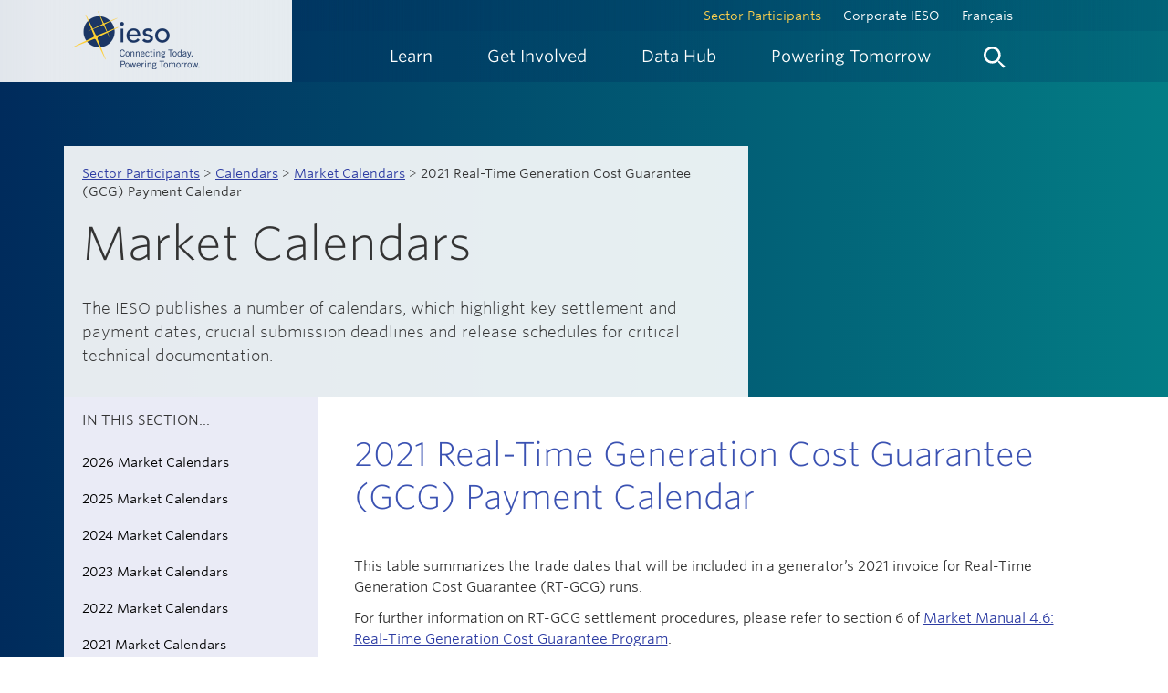

--- FILE ---
content_type: text/html; charset=utf-8
request_url: https://ieso.ca/en/Sector-Participants/Calendars/Market-Calendars/2021-Real-Time-Generation-Cost-Guarantee-Payment-Calendar
body_size: 47775
content:

<!DOCTYPE html>



<html lang="en">

<head>
    <meta charset="utf-8">
    <meta http-equiv="X-UA-Compatible" content="IE=edge">
    <meta name="viewport" content="width=device-width, initial-scale=1.0">
    <link rel="shortcut icon" href="/assets/ieso/img/iesoLogo.ico" type="image/x-icon" />
    

        <title>2021 Real-Time Generation Cost Guarantee (GCG) Payment Calendar</title>
        <meta name="description" content="" />
        <meta name="keywords" content="" />

    <!-- Google Code would go here -->
    <script type="text/javascript">
        //<![CDATA[
        /**/
        (function () {
            var sz = document.createElement('script'); sz.type = 'text/javascript'; sz.async = true;
            sz.src = '//siteimproveanalytics.com/js/siteanalyze_81061.js';
            var s = document.getElementsByTagName('script')[0]; s.parentNode.insertBefore(sz, s);
        })();
        /**/
        //]]></script>

    <meta name="google-site-verification" content="EzwpmD1lQRO98vCgIbZH_oleOZzDxYLzpMyERusrwso" />
    <!-- Google Tag Manager -->
    <script>
        (function (w, d, s, l, i) {
            w[l] = w[l] || []; w[l].push({
                'gtm.start':
                    new Date().getTime(), event: 'gtm.js'
            }); var f = d.getElementsByTagName(s)[0],
                j = d.createElement(s), dl = l != 'dataLayer' ? '&l=' + l : ''; j.async = true; j.src =
                    'https://www.googletagmanager.com/gtm.js?id=' + i + dl; f.parentNode.insertBefore(j, f);
        })(window, document, 'script', 'dataLayer', 'GTM-MH54LR7');</script>
    <!-- End Google Tag Manager -->


    
    
    
    
    
    
    
    

    <!-- HTML5 shim and Respond.js IE8 support of HTML5 elements and media queries -->
    <!--[if lt IE 9]>
        <script src="/assets/bootstrap/libs/html5shiv.js"></script>
        <script src="/assets/bootstrap/libs/respond.min.js"></script>
    <![endif]-->
    
    <link href="/assets/bootstrap/rtestylesheet.css" rel="stylesheet" type="text/css" />
    <link href="/bundles/ieso/css?v=xfXmPKPp8v39JdO5KIMPby60B3Yw7ih4Eq8ISrLINtI1" rel="stylesheet"/>



    


    <script src="/bundles/ieso/jquery?v=X-3mTHNrEvSuM4DsO8U_OH0qSFUYxORSFOY6o12p8QE1"></script>




</head>

<body class="ieso-linear-gradient ">
    <!-- Skip links for screen readers -->

    <a class="sr-only" title="Skip main navigation links" href="#maincontent">Skip Links</a>

    
    

    


<div class="contentblock ">


    
<header id="ieso-header">
	<a href="#ieso-page-content" class="skip">Skip to content</a>
	<div id="ieso-header-container">
        <div id="ieso-header-left">          

                    <a title="Home" href="/" class="ieso-logo">
                        <img src="/-/media/Images/IESO/Logo/ieso-logo-lrg.png?la=en&amp;h=180&amp;w=340&amp;hash=6F2D0AFE2CDEABD45F3C49AE01B956C6" alt="IESO Connecting Today. Powering Tomorrow." />
                    </a>

        </div>
		<div id="ieso-nav-mobile">
			<!-- main nav controls for mobile -->
			<a href="#menu" title="Menu" class="ieso-mobile-link">
				<span class="ieso-nav-item">Menu</span>
			</a>
			<a href="#search" title="Search" class="ieso-mobile-link">
				<span class="ieso-nav-search">
					<img src="/assets/ieso/img/icons/icon_search.svg" alt="Search">
				</span>
			</a>
			<div class="ieso-nav-close clearfix">
				<!-- sub nav controls for mobile -->
				<a href="#back" title="Back" class="ieso-nav-back">Back</a>
				<a href="#close" class="ieso-close" title="close">
					<img src="/assets/ieso/img/icons/icon_close.svg" alt="close">
				</a>
			</div>
		</div>
		<div id="ieso-header-right">
			

<div id="ieso-nav-top" class="clearfix">
    <div class="ieso-top-links">
            <a class="active" href="/Sector-Participants">Sector Participants</a>
            <a class="" href="/Corporate-IESO">Corporate IESO</a>
            <a class="" href="/francais"> Fran&#231;ais</a>
    </div>
</div>

			

<nav id="ieso-navigation" class="clearfix">
    <ul id="ieso-main-navigation" role="menubar">
                <li role="menuitem" class=" ">

                    <a href="javascript:void(0);" title="Learn" class="ieso-nav-link">
                        <span class="ieso-nav-item">Learn</span>
                    </a>

                        <div class="ieso-nav">
                            <div class="ieso-nav-content">
                                <div class="container">
                                    <div class="row">
                                        <div class="col-md-6">
                                                <div class="ieso-nav-head">
                                                    <span class="nav-heading">Learn</span>
                                                </div>
                                        </div>
                                        <div class="col-md-6">
                                            <div class="ieso-nav-close">
                                                <a href="#" class="ieso-close" title="close"><img src="/assets/ieso/img/icons/icon_close.svg" alt="close"></a>
                                            </div>
                                        </div>
                                    </div>
                                    <div class="row">
                                        <div class="col-md-12">
                                            <div class="ieso-nav-body">


                                                <ul class="ieso-nav-list">

                                                                <li>

                                                                        <a href="" class="ieso-nav-lead">


                                                                            About the IESO

                                                                        </a>


                                                                            <a href="/Learn/About-the-IESO/Managing-the-Power-System">
Managing the Power System                                                                            </a>
                                                                            <a href="/Learn/About-the-IESO/Overseeing-the-Electricity-Market">
Overseeing the Electricity Market                                                                            </a>
                                                                            <a href="/Learn/About-the-IESO/Planning-for-the-Future">
Planning for the Future                                                                            </a>
                                                                            <a href="/Learn/About-the-IESO/Engaging-Communities">
Engaging Communities                                                                            </a>
                                                                            <a href="/Learn/About-the-IESO/Working-with-Our-Sector-Partners">
Working with Our Sector Partners                                                                            </a>


                                                                </li>
                                                                <li>

                                                                        <a href="" class="ieso-nav-lead">


                                                                            Ontario&#39;s Electricity Grid

                                                                        </a>


                                                                            <a href="/Learn/Ontario-Electricity-Grid/Supply-Mix-and-Generation">
Supply Mix and Generation                                                                            </a>
                                                                            <a href="/Learn/Ontario-Electricity-Grid/Distributed-Energy-Resources">
Distributed Energy Resources                                                                            </a>
                                                                            <a href="/Learn/Ontario-Electricity-Grid/Imports-and-Exports">
Imports and Exports                                                                            </a>
                                                                            <a href="/Learn/Ontario-Electricity-Grid/Energy-Efficiency">
Energy Efficiency                                                                            </a>
                                                                            <a href="/Learn/Ontario-Electricity-Grid/Demand-Response">
Demand Response                                                                            </a>
                                                                            <a href="/Learn/Ontario-Electricity-Grid/Energy-Storage">
Energy Storage                                                                            </a>
                                                                            <a href="/Learn/Ontario-Electricity-Grid/Hydrogen">
Hydrogen                                                                            </a>
                                                                            <a href="/Learn/Ontario-Electricity-Grid/Cyber-Security">
Cyber Security                                                                            </a>


                                                                </li>
                                                                <li>

                                                                        <a href="" class="ieso-nav-lead">


                                                                            The Evolving Grid

                                                                        </a>


                                                                            <a href="/Learn/The-Evolving-Grid/Securing-New-Energy-Supply">
Securing New Energy Supply                                                                            </a>
                                                                            <a href="/Learn/The-Evolving-Grid/Planning-the-Electricity-System">
Planning the Electricity System                                                                            </a>
                                                                            <a href="/Learn/The-Evolving-Grid/Decarbonizing-the-Electricity-Sector">
Decarbonizing the Electricity Sector                                                                            </a>
                                                                            <a href="/Learn/The-Evolving-Grid/Decarbonizing-Ontario-Economy">
Decarbonizing Ontario&#39;s Economy                                                                            </a>


                                                                </li>
                                                                <li>

                                                                        <a href="" class="ieso-nav-lead">


                                                                            Electricity Pricing Explained

                                                                        </a>


                                                                            <a href="/Learn/Electricity-Pricing-Explained/The-Value-of-Electricity-Markets">
The Value of Electricity Markets                                                                            </a>
                                                                            <a href="/Learn/Electricity-Pricing-Explained/The-Ontario-Price">
The Ontario Price                                                                            </a>
                                                                            <a href="/Learn/Electricity-Pricing-Explained/Global-Adjustment">
Global Adjustment                                                                            </a>
                                                                            <a href="/Learn/Electricity-Pricing-Explained/Residents-and-Small-Businesses">
Pricing for Residents and Small Businesses                                                                            </a>
                                                                            <a href="/Learn/Electricity-Pricing-Explained/Medium-and-Large-Businesses">
Pricing for Medium and Large Businesses                                                                            </a>


                                                                </li>
                                                                <li>

                                                                        <a href="" class="ieso-nav-lead">


                                                                            Electricity Facts and Tools

                                                                        </a>


                                                                            <a href="/Learn/Electricity-Facts-and-Tools/Electricity-Facts">
Electricity Facts                                                                            </a>
                                                                            <a href="/Learn/Electricity-Facts-and-Tools/Helpful-Tools">
Helpful Tools                                                                            </a>
                                                                            <a href="/Learn/Electricity-Facts-and-Tools/Electricity-Explained-Video-Series">
Electricity Explained Video Series                                                                            </a>
                                                                            <a href="/Learn/Electricity-Facts-and-Tools/Helpful-Tools/Find-Your-LDC">
Find Your Local Distribution Company                                                                            </a>


                                                                </li>
                                                </ul>

                                            </div>
                                        </div>
                                    </div>
                                </div>
                            </div>
                        </div>

                </li>
                <li role="menuitem" class=" ">

                    <a href="javascript:void(0);" title="Get Involved" class="ieso-nav-link">
                        <span class="ieso-nav-item">Get Involved</span>
                    </a>

                        <div class="ieso-nav">
                            <div class="ieso-nav-content">
                                <div class="container">
                                    <div class="row">
                                        <div class="col-md-6">
                                                <div class="ieso-nav-head">
                                                    <span class="nav-heading">Get Involved</span>
                                                </div>
                                        </div>
                                        <div class="col-md-6">
                                            <div class="ieso-nav-close">
                                                <a href="#" class="ieso-close" title="close"><img src="/assets/ieso/img/icons/icon_close.svg" alt="close"></a>
                                            </div>
                                        </div>
                                    </div>
                                    <div class="row">
                                        <div class="col-md-12">
                                            <div class="ieso-nav-body">


                                                <ul class="ieso-nav-list">

                                                                <li>

                                                                        <a href="/Get-Involved/Energy-Efficiency/Energy-Efficiency-for-Homes" class="ieso-nav-lead">


                                                                            Energy Efficiency for Homes and Business

                                                                                <span class="ieso-callout-sub">
                                                                                    There are many ways to participate in energy efficiency efforts - learn how.
                                                                                </span>
                                                                        </a>




                                                                </li>
                                                                <li>

                                                                        <a href="/Get-Involved/Regional-Planning" class="ieso-nav-lead">


                                                                            Regional Planning

                                                                                <span class="ieso-callout-sub">
                                                                                    Get involved with power planning for your region.
                                                                                </span>
                                                                        </a>




                                                                </li>
                                                                <li>

                                                                        <a href="/Get-Involved/Bulk-Planning" class="ieso-nav-lead">


                                                                            Bulk Planning

                                                                                <span class="ieso-callout-sub">
                                                                                    Investing in energy efficiency provides opportunities beyond energy savings.
                                                                                </span>
                                                                        </a>




                                                                </li>
                                                                <li>

                                                                        <a href="/Get-Involved/Innovation" class="ieso-nav-lead">


                                                                            Innovation

                                                                                <span class="ieso-callout-sub">
                                                                                    Find out what the IESO is doing to enable innovation in support of its mandate.
                                                                                </span>
                                                                        </a>




                                                                </li>
                                                                <li>

                                                                        <a href="/Get-Involved/Indigenous-Relations" class="ieso-nav-lead">


                                                                            Indigenous Relations

                                                                                <span class="ieso-callout-sub">
                                                                                    Indigenous communities are increasingly playing an active role in Ontario's energy sector.
                                                                                </span>
                                                                        </a>




                                                                </li>
                                                                <li>

                                                                        <a href="/Get-Involved/microfit/Overview" class="ieso-nav-lead">


                                                                            microFIT Program

                                                                                <span class="ieso-callout-sub">
                                                                                    Updates and resources for Ontario's microFIT Program are available here.
                                                                                </span>
                                                                        </a>




                                                                </li>
                                                                <li>

                                                                        <a href="/Sector-Participants/Engagement-Initiatives" class="ieso-nav-lead">


                                                                            Stakeholder Engagement

                                                                                <span class="ieso-callout-sub">
                                                                                    Provide input and feedback on proposed changes affecting Ontario's electricity&nbsp;sector.
                                                                                </span>
                                                                        </a>




                                                                </li>
                                                                <li>

                                                                        <a href="/Get-Involved/Community-Engagement" class="ieso-nav-lead">


                                                                            Community Engagement

                                                                                <span class="ieso-callout-sub">
                                                                                    Engaging with communities is an important part of maintaining a reliable electricity supply, now and in the future.
                                                                                </span>
                                                                        </a>




                                                                </li>
                                                                <li>

                                                                        <a href="/Get-Involved/Decarbonization-Hub" class="ieso-nav-lead">


                                                                            Decarbonization Hub

                                                                                <span class="ieso-callout-sub">
                                                                                    Preparing an orderly transition from natural gas generation to other forms of non-emitting supply.
                                                                                </span>
                                                                        </a>




                                                                </li>
                                                </ul>

                                            </div>
                                        </div>
                                    </div>
                                </div>
                            </div>
                        </div>

                </li>
                <li role="menuitem" class=" ">

                    <a href="javascript:void(0);" title="Data Hub" class="ieso-nav-link">
                        <span class="ieso-nav-item">Data Hub</span>
                    </a>

                        <div class="ieso-nav">
                            <div class="ieso-nav-content">
                                <div class="container">
                                    <div class="row">
                                        <div class="col-md-6">
                                                <div class="ieso-nav-head">
                                                    <span class="nav-heading">Data Hub</span>
                                                </div>
                                        </div>
                                        <div class="col-md-6">
                                            <div class="ieso-nav-close">
                                                <a href="#" class="ieso-close" title="close"><img src="/assets/ieso/img/icons/icon_close.svg" alt="close"></a>
                                            </div>
                                        </div>
                                    </div>
                                    <div class="row">
                                        <div class="col-md-12">
                                            <div class="ieso-nav-body">


<div class="row powerdata-megamenu">
<div class="col-md-9">
<a href="/market-data" class="ieso-nav-callout ieso-callout-article">
<span class="ieso-callout-content">
<span class="ieso-callout-heading">Market Data</span>
<span class="ieso-callout-sub">Data and visuals of provincial/local prices for day-ahead and real-time markets, plus provincial/zonal demands.</span>
</span>
</a>
</div>
<div class="col-md-4">
<a href="/power-data" class="ieso-nav-callout ieso-callout-article">
<span class="ieso-callout-heading">Power Data</span>
<span class="ieso-callout-sub">Snapshot of key demand, supply and price information for Ontario. </span>

</a>
</div>
</div>
                                                <ul class="ieso-nav-list">

                                                                <li>

                                                                        <a href="/Power-Data/Data-Directory" class="ieso-nav-lead">


                                                                            Data Directory

                                                                                <span class="ieso-callout-sub">
                                                                                    A collection of all reports provided on the IESO Public Reports site as well as access to historical data.
                                                                                </span>
                                                                        </a>




                                                                </li>
                                                                <li>

                                                                        <a href="/Power-Data/Monthly-Market-Report" class="ieso-nav-lead">


                                                                            Monthly Market Reports

                                                                                <span class="ieso-callout-sub">
                                                                                    Monthly summaries of market activity.
                                                                                </span>
                                                                        </a>




                                                                </li>
                                                                <li>

                                                                        <a href="/Sector-Participants/Settlements/Peak-Tracker" class="ieso-nav-lead">


                                                                            Peak Tracker

                                                                                <span class="ieso-callout-sub">
                                                                                    Follow the Peak Tracker to monitor forecasted Ontario demand for the next 24 hours.
                                                                                </span>
                                                                        </a>




                                                                </li>
                                                                <li>

                                                                        <a href="/Power-Data/Demand-Overview" class="ieso-nav-lead">


                                                                            Demand Overview

                                                                                <span class="ieso-callout-sub">
                                                                                    Read more about Ontario&rsquo;s electricity demand records, forecasts and related real-time reports.
                                                                                </span>
                                                                        </a>




                                                                </li>
                                                                <li>

                                                                        <a href="/Power-Data/Supply-Overview" class="ieso-nav-lead">


                                                                            Supply Overview

                                                                                <span class="ieso-callout-sub">
                                                                                    Get current and historical data for Ontario&rsquo;s transmission and distribution level supply and yearly import/export data.
                                                                                </span>
                                                                        </a>




                                                                </li>
                                                                <li>

                                                                        <a href="/Power-Data/Price-Overview" class="ieso-nav-lead">


                                                                            Price Overview

                                                                                <span class="ieso-callout-sub">
                                                                                    Learn how electricity prices are determined in Ontario&rsquo;s electricity market, including global adjustment rates and time-of-use.
                                                                                </span>
                                                                        </a>




                                                                </li>
                                                </ul>

                                            </div>
                                        </div>
                                    </div>
                                </div>
                            </div>
                        </div>

                </li>
                <li role="menuitem" class=" ">
                    <a href="/powering-tomorrow" title="Powering Tomorrow" class="ieso-nav-link-pt">
                        <span class="ieso-nav-item" onmouseover="this.style.color='#FFD24E'" onMouseOut="this.style.color='#fffffe'">Powering Tomorrow</span>
                    </a>
                </li>
        <li role="menuitem" class="search">
            <a href="#" title="Search" class="ieso-nav-link">
                <span class="ieso-nav-search">
                    <img src="/assets/ieso/img/icons/icon_search.svg" alt="Search">
                </span>
            </a>
            <div class="ieso-nav">
                <div class="ieso-nav-content">
                    <div class="container">
                        <div class="ieso-nav-body">
                            <div class="row">
                                <div class="col-md-6">
                                    &nbsp;
                                </div>
                                <div class="col-md-6">
                                    <div class="ieso-nav-close">
                                        <a href="#" class="ieso-close" title="close"><img src="/assets/ieso/img/icons/icon_close.svg" alt="close"></a>
                                    </div>
                                </div>
                            </div>
                            <div class="row">
                                <div class="col-md-12">
                                    <div class="ieso-search-box">
    
	<label class="label-heading">Search IESO.ca</label>
    <script>
        (function () {
            var cx = '002629981176120676867:kta9nqaj3vo';
            var gcse = document.createElement('script');
            gcse.type = 'text/javascript';
            gcse.async = true;
            gcse.src = 'https://cse.google.com/cse.js?cx=' + cx;
            var s = document.getElementsByTagName('script')[0];
            s.parentNode.insertBefore(gcse, s);
        }
        )();
    </script>

    <gcse:search></gcse:search>

    

</div>
                                </div>
                            </div>
                        </div>
                    </div>
                </div>
            </div>
        </li>
    </ul>
</nav>
		</div>
	</div>

</header>
</div>
    <div id="ieso-page-content">
        
<div class="ieso-page-lead ">
    <div class="container">
        <div class="row">
            <div class="col-md-8">
                <div class="ieso-alpha-wht ieso-pad-20">
                    <div id="ieso-breadcrumb" class="">
            <a href="/sector-participants">Sector Participants</a>             <span class="separator"> > </span>             <a href="/sector-participants/calendars">Calendars</a>             <span class="separator"> > </span>             <a href="/sector-participants/calendars/market-calendars">Market Calendars</a>             <span class="separator"> > </span> 2021 Real-Time Generation Cost Guarantee (GCG) Payment Calendar</div>


                        <h1>Market Calendars</h1>
                        <p class="emphasized">The IESO publishes a number of calendars, which highlight key settlement and payment dates, crucial submission deadlines and release schedules for critical technical documentation.</p>
                </div>
            </div>
        </div>
    </div>
</div>


<div class="ieso-bkg-tile ">
    <div class="container">
        <div class="ieso-page-content ieso-alpha-wht">
            <div class="row">
                <div class="col-md-3 ieso-nopad-right">
                    
                    
    <div id="ieso-left-nav" class="">
		
		<span class="ieso-in-section">IN THIS SECTION...</span>
            <a class="" href="/Sector-Participants/Calendars/Market-Calendars/2026-Calendars" target="">2026 Market Calendars</a>
            <a class="" href="/Sector-Participants/Calendars/Market-Calendars/2025-Calendars" target="">2025 Market Calendars</a>
            <a class="" href="/Sector-Participants/Calendars/Market-Calendars/2024-Calendars" target="">2024 Market Calendars</a>
            <a class="" href="/Sector-Participants/Calendars/Market-Calendars/2023-Calendars" target="">2023 Market Calendars</a>
            <a class="" href="/Sector-Participants/Calendars/Market-Calendars/2022-Calendars" target="">2022 Market Calendars</a>
            <a class="" href="/Sector-Participants/Calendars/Market-Calendars/2021-Calendars" target="">2021 Market Calendars</a>
            <a class="" href="/Sector-Participants/Calendars/Market-Calendars/2020-Calendars" target="">2020 Market Calendars</a>
            <a class="" href="/Sector-Participants/Calendars/Market-Calendars/2019-Calendars" target="">2019 Market Calendars</a>
    </div>

                </div>
                <div id="maincontent" role="main" class="col-md-9 ieso-nopad-left">
                    <div id="ieso-page-well">
                        
    <h2>2021 Real-Time Generation Cost Guarantee (GCG) Payment Calendar</h2>

<div class="bodyContent">
    	 
</div>

                        

<div class="sidebarBlock richText ">
    <p>This table summarizes the trade dates that will be included in a generator&rsquo;s 2021 invoice for Real-Time Generation Cost Guarantee (RT-GCG) runs.</p>
<p>For further information on RT-GCG settlement procedures, please refer to section 6 of <a href="/-/media/Files/IESO/Document-Library/Market-Rules-and-Manuals-Library/market-manuals/market-operations/mo-rtgcgprogram.pdf" target="_blank">Market Manual 4.6: Real-Time Generation Cost Guarantee Program</a>.</p>
<p>&nbsp;</p>
<table border="0" cellspacing="0" cellpadding="0" width="0">
    <tbody>
        <tr>
            <td valign="top" style="text-align: left; width: 173px;">
            <p><strong><span class="teal">Invoice Month</span></strong></p>
            </td>
            <td valign="top" style="text-align: left; width: 186px;">
            <p><span class="teal"><strong>Start Date</strong></span></p>
            </td>
            <td valign="top" style="text-align: left; width: 168px;">
            <p><strong><span class="teal">End Date</span> </strong></p>
            </td>
        </tr>
        <tr>
            <td valign="top" style="text-align: left; width: 173px;">
            <p>January</p>
            </td>
            <td valign="top" style="text-align: left; width: 186px;">
            <p>09-Dec-2020</p>
            </td>
            <td valign="top" style="text-align: left; width: 168px;">
            <p>10-Jan-2021</p>
            </td>
        </tr>
        <tr>
            <td valign="top" style="text-align: left; width: 173px;">
            <p>February</p>
            </td>
            <td valign="top" style="text-align: left; width: 186px;">
            <p>11-Jan-2021</p>
            </td>
            <td valign="top" style="text-align: left; width: 168px;">
            <p>04-Feb-2021</p>
            </td>
        </tr>
        <tr>
            <td valign="top" style="text-align: left; width: 173px;">
            <p>March</p>
            </td>
            <td valign="top" style="text-align: left; width: 186px;">
            <p>05-Feb-2021</p>
            </td>
            <td valign="top" style="text-align: left; width: 168px;">
            <p>10-Mar-2021</p>
            </td>
        </tr>
        <tr>
            <td valign="top" style="text-align: left; width: 173px;">
            <p>April</p>
            </td>
            <td valign="top" style="text-align: left; width: 186px;">
            <p>11-Mar-2021</p>
            </td>
            <td valign="top" style="text-align: left; width: 168px;">
            <p>11-Apr-2021</p>
            </td>
        </tr>
        <tr>
            <td valign="top" style="text-align: left; width: 173px;">
            <p>May</p>
            </td>
            <td valign="top" style="text-align: left; width: 186px;">
            <p>12-Apr-2021</p>
            </td>
            <td valign="top" style="text-align: left; width: 168px;">
            <p>09-May-2021</p>
            </td>
        </tr>
        <tr>
            <td valign="top" style="text-align: left; width: 173px;">
            <p>June</p>
            </td>
            <td valign="top" style="text-align: left; width: 186px;">
            <p>10-May-2021</p>
            </td>
            <td valign="top" style="text-align: left; width: 168px;">
            <p>09-Jun-2021</p>
            </td>
        </tr>
        <tr>
            <td valign="top" style="text-align: left; width: 173px;">
            <p>July</p>
            </td>
            <td valign="top" style="text-align: left; width: 186px;">
            <p>10-Jun-2021</p>
            </td>
            <td valign="top" style="text-align: left; width: 168px;">
            <p>11-July-2021</p>
            </td>
        </tr>
        <tr>
            <td valign="top" style="text-align: left; width: 173px;">
            <p>August</p>
            </td>
            <td valign="top" style="text-align: left; width: 186px;">
            <p>12-July-2021</p>
            </td>
            <td valign="top" style="text-align: left; width: 168px;">
            <p>10-Aug-2021</p>
            </td>
        </tr>
        <tr>
            <td valign="top" style="text-align: left; width: 173px;">
            <p>September</p>
            </td>
            <td valign="top" style="text-align: left; width: 186px;">
            <p>11-Aug-2021</p>
            </td>
            <td valign="top" style="text-align: left; width: 168px;">
            <p>08-Sept-2021</p>
            </td>
        </tr>
        <tr>
            <td valign="top" style="text-align: left; width: 173px;">
            <p>October</p>
            </td>
            <td valign="top" style="text-align: left; width: 186px;">
            <p>09-Sept-2021</p>
            </td>
            <td valign="top" style="text-align: left; width: 168px;">
            <p>07-Oct-2021</p>
            </td>
        </tr>
        <tr>
            <td valign="top" style="text-align: left; width: 173px;">
            <p>November</p>
            </td>
            <td valign="top" style="text-align: left; width: 186px;">
            <p>08-Oct-2021</p>
            </td>
            <td valign="top" style="text-align: left; width: 168px;">
            <p>08-Nov-2021</p>
            </td>
        </tr>
        <tr>
            <td valign="top" style="text-align: left; width: 173px;">
            <p>December</p>
            </td>
            <td valign="top" style="text-align: left; width: 186px;">
            <p>09-Nov-2021 </p>
            </td>
            <td valign="top" style="text-align: left; width: 168px;">
            <p>08-Dec-2021</p>
            </td>
        </tr>
    </tbody>
</table>
<p>&nbsp;</p>
<p>&nbsp;</p>
</div>
                        
                    </div>
                </div>
            </div>
        </div>
    </div>
</div>

<div class="container">
    
</div>

    </div>
    


<div class="contentblock ">


    

<footer id="ieso-page-footer" class="">
	<div id="ieso-footer" style="background-image: url('/-/media/images/ieso/footer/footer-landscape.png?la=en&hash=3FF5FDB14C721DBACD72D77B638E4D4AE746599A')">
		<div class="ieso-footer-content">
			<div class="container">
				<div class="row">
					<div class="col-sm-7">
						

<div class="sidebarBlock richText ">
    <style>
    #ieso-footer .iesocustom_footerlinks a:link { text-decoration: underline; background-color: rgb(0, 43, 92); color: rgb( 255,255,255);}
    #ieso-footer .iesocustom_footerlinks a:hover {  text-decoration: none;  }
</style>
<div class="row iesocustom_footerlinks">
<div class="col-xs-6 col-md-4">
<a class="ieso-footer-link" href="/Corporate-IESO/Contact">Contact</a></div>
<div class="col-xs-6 col-md-4">
<a class="ieso-footer-link" href="/Document-Library">Document Library</a></div>
<div class="col-xs-6 col-md-4">
<a rel="noopener noreferrer" target="_blank" href="https://careers.ieso.ca/" class="ieso-footer-link">Careers</a></div>
<div class="col-xs-6 col-md-4">
<a class="ieso-footer-link" href="/Power-Data/Data-Directory" target="_blank">IESO Public Reports</a></div>
<div class="col-xs-6 col-md-4">
<a rel="noopener noreferrer" target="_blank" href="https://www.saveonenergy.ca/" class="ieso-footer-link">SaveOnEnergy.ca</a></div>
<div class="col-xs-6 col-md-4">
<a class="ieso-footer-link" href="/Corporate-IESO/Media/Overview">Media</a></div></div>
</div>
					</div>
					<div class="col-sm-5">
						

<div class="sidebarBlock richText ">
    <a class="ieso-footer-link ieso-subscribe-link" href="/subscribe">Subscribe to News and Updates</a>
<div class="ieso-social">
<a rel="noopener noreferrer" href="https://www.linkedin.com/company/ieso" target="_blank"><img alt="IESO on Linkedin" src="/-/media/Images/IESO/Footer/Social/linkedin.svg" /></a>
&nbsp;
<a rel="noopener noreferrer" href="https://www.instagram.com/ontarioieso/" target="_blank"><img height="20" alt="IESO on Instagram" src="/-/media/Images/IESO/Footer/Social/instagram-logo.svg" /></a>
</div>
</div>
					</div>
				</div>
			</div>
		</div>
		<div class="ieso-footer-bottom">
			<div class="container">
				<div class="row">
					<div class="col-md-7">
						

<div class="sidebarBlock richText ">
    <p><small>Copyright &copy; 2026 Independent Electricity System Operator</small></p>
</div>
					</div>
					<div class="col-md-5">
						

<div class="sidebarBlock richText ">
    <p class="iesocustom_footerlinks"><small><a href="/Terms-of-Use">Terms of Use</a>&nbsp;&nbsp;|&nbsp;&nbsp;<a href="/Privacy">Privacy</a>&nbsp;&nbsp;|&nbsp; &nbsp;<a href="/Corporate-IESO/Corporate-Accountability/Accessibility">Accessibility</a></small></p>
</div>
					</div>
				</div>
			</div>
		</div>
	</div>
</footer>
</div>

    



    <script src="/bundles/ieso/js?v=9b37p5c7hC9-lrJzOO_KH4oGZD6B5Wot-4F2SWJlQ581"></script>


    <script type="text/javascript">
        _linkedin_partner_id = "1648690";
        window._linkedin_data_partner_ids = window._linkedin_data_partner_ids || [];
        window._linkedin_data_partner_ids.push(_linkedin_partner_id);
    </script>
    <script type="text/javascript">
        (function () {
            var s = document.getElementsByTagName("script")[0];
            var b = document.createElement("script");
            b.type = "text/javascript"; b.async = true;
            b.src = "https://snap.licdn.com/li.lms-analytics/insight.min.js";
            s.parentNode.insertBefore(b, s);
        })();
    </script>
    <noscript>
        <img height="1" width="1" style="display:none;" alt="" src="https://px.ads.linkedin.com/collect/?pid=1648690&fmt=gif" />
    </noscript>

    <!-- Meta Pixel Code -->
    <script>
        !function (f, b, e, v, n, t, s) {
            if (f.fbq) return; n = f.fbq = function () {
                n.callMethod ?
                    n.callMethod.apply(n, arguments) : n.queue.push(arguments)
            };
            if (!f._fbq) f._fbq = n; n.push = n; n.loaded = !0; n.version = '2.0';
            n.queue = []; t = b.createElement(e); t.async = !0;
            t.src = v; s = b.getElementsByTagName(e)[0];
            s.parentNode.insertBefore(t, s)
        }(window, document, 'script',
            'https://connect.facebook.net/en_US/fbevents.js');
        fbq('init', '1498363450647541');
        fbq('track', 'PageView');
    </script>
    <noscript>
        <img alt="meta analytics" height="1" width="1" style="display:none"
             src="https://www.facebook.com/tr?id=1498363450647541&ev=PageView&noscript=1" />
    </noscript>
    <!-- End Meta Pixel Code -->

</body>

</html>

--- FILE ---
content_type: text/css
request_url: https://ieso.ca/assets/bootstrap/rtestylesheet.css
body_size: 133239
content:
@font-face{ font-family: "Source Sans 3"; src: url([data-uri]); font-weight:300; font-style:normal; } @font-face{ font-family: "Source Sans 3"; src: url([data-uri]); font-weight:400; font-style:normal; } @font-face{ font-family: "Source Sans 3"; src: url([data-uri]); font-weight:400; font-style:italic; } @font-face{ font-family: "Source Sans 3"; src: url([data-uri]); font-weight:500; font-style:normal; } @font-face{ font-family: "Source Sans 3"; src: url([data-uri]); font-weight:600; font-style:normal; } 
body { font-family:"Source Sans 3", "Source Sans 3"; font-style:normal; font-weight:400; }
h1, h2, h3, h4, h5, p, li { margin:0 0 0.5em 0; padding:0; font-weight:400; }
h1 { font-size:3.6em; font-weight:100; line-height:1.3em; }
h2 { font-size:2.6em; color:#3B52B2; font-weight:300; line-height:1.3em; }
h3 { margin:0.9em 0 0.9em 0; font-size:2em; line-height:1.4em; font-weight:300; }
h4 { font-size:1.2em; line-height:1.3em; font-weight:normal; }
h4.emphasized { font-size:1.3em; }
h5 { margin:0 0 0.7em 0; }
p { font-size:1.1em; line-height:1.5em; margin:0 0 0.7em 0; }
p.small,
span.small { font-size:0.9em; margin:0 0 0.2em 0; }
p.emphasized { font-size:1.2em; line-height:1.6em; }
p.title { font-size:1.6em; font-style:italic; line-height:1.6em; font-weight:300 !important; }
strong { font-weight:600 !important; }
.ieso-hero-lead p,
.ieso-page-lead p { font-weight:300; }
img.img-responsive {
    height: auto !important;
}
blockquote {
    border-color: #ACE8B6;
    color: #002b5c !important;
    font-size: 1.5em;
    line-height: 1.6em;
    font-style: italic;
}
blockquote footer { margin:2em 0 0.7em 0; font-size:0.7em; line-height:normal; display:block; }
@media (min-width: 300px) {
	blockquote { margin:10px 15px 15px 15px; }
}
@media (min-width: 768px) {
	blockquote { margin:20px 25px 25px 25px; }
}
.ieso-align-right { text-align:right; }
.ieso-align-center { text-align:center; }
.ieso-align-left { text-align:left; }
.ieso-align-right,
.ieso-align-center,
.ieso-align-left { 
	display: block;
}
/* colors */
.orange { color:#e75a00; }
.white, .white:hover { color:#ffffff !important; }
.yellow { color:#ffd24f; }
.grey { color:#333333 !important; }
.teal { color:#1E7D83; }

/* styles */
.underline { text-decoration:underline !important; }
.pre-dispatch { font-style:italic; color:#002b5c !important; }
.actual { color:#002b5c !important; }
/* *************************************
 * LINKS
 * ********************************** */
a { color:#2d3ca3; }
/* external links */
a.external {
	padding:0 22px 0 0;
	background:url('/assets/ieso/img/icons/share.svg') right no-repeat;
	text-decoration:underline;
}
a.ieso-more { margin:0.7em 0 1.4em 0; text-decoration:underline; color:#2d3ca3; display:block; }
	a.ieso-more:after { content:" >"; display: inline-block; margin-left: .4em; }
a.ieso-more-right { margin:0.7em 0 1.4em 0; text-align: right; text-decoration:underline; color:#2d3ca3; display:block; }
	a.ieso-more-right:after { content:" >"; display: inline-block; margin-left: .4em; }
a.ieso-back { margin:0.7em 0 1.4em 0; text-decoration:underline; color:#2d3ca3; display:block; }
	a.ieso-back:before { content:"< "; display: inline-block; margin-right: .4em; }
a.ieso-add-link {
	margin:20px 0px 20px 0px;
	padding:25px 65px 24px 25px;
	border:1px solid #9B9B9B;
	display:block;
	color:#000000;
	text-decoration:none;
	background:url('/assets/ieso/img/background/chevron-lrg.png') right no-repeat;
}
a.ieso-additional {
	padding:0px 0px 0px 20px;
	text-decoration:underline;
	background-image:url('/assets/ieso/img/icons/add.svg');
	background-position:left;
	background-repeat:no-repeat;
	display:block;
}
a.ieso-help {
	margin:0;
	padding:8px 40px 0px 0px;
	text-decoration:underline;
	background-image:url('/assets/ieso/img/icons/icon-help.svg');
	background-repeat:no-repeat;
	background-size:30px 30px;
	/*background-position:right;*/
	display:block;
	float:left;
	min-height:40px;
    background-position: 40px;
    width: 80px;
}
	a.ieso-help:after { font-size:0; display:block; content:" "; clear:both; height:0; line-height:0; visibility:hidden; }
a.ieso-info {
	margin:0;
	padding:8px 40px 0px 0px;
	text-decoration:underline;
	background-image:url('/assets/ieso/img/icons/info.svg');
	background-repeat:no-repeat;
	background-size:30px 30px;
	background-position:right;
	display:block;
	float:left;
	min-height:40px;
}
	a.ieso-info:after { font-size:0; display:block; content:" "; clear:both; height:0; line-height:0; visibility:hidden; }

/* *************************************
 * LISTS
 * ********************************** */
ul li, ol li { margin:0 0 0.7em 0; padding:0 0 0 0.4em; }
li { font-size:1.1em; line-height:1.5em; margin:0 0 0.7em 0; }
ul.ieso-link-list,
ul.ieso-link-list li { margin:0; padding:0; border:0; display:block; list-style:none; }
ul.ieso-link-list { padding:10px 0px 15px 0px; width:100%; }
ul.ieso-link-list:after { font-size:0; display:block; content:" "; clear:both; height:0; line-height:0; visibility:hidden; }
ul.ieso-link-list li { float:left; }
ul.ieso-link-list li a { margin:0 0 0.8em 0 !important; display:block; color:#2d3ca3; text-decoration:underline; }
ul.ieso-link-list li a:after { content:" >"; text-decoration:none; }
ul.ieso-link-list-fw li { width:99% !important; float:none; } /* force full width */
@media (min-width: 300px) {
	ul.ieso-link-list li { width:99%; }
}
@media (min-width: 768px) {
	ul.ieso-link-list li { width:49%; }
}
@media (min-width: 980px) {
	ul.ieso-link-list li { width:33%; }
}
/* *************************************
 * BUTTONS
 * ********************************** */
.ieso-button{
	margin:0.4em;
	padding:0.6em 2em 0.6em 2em;
	border-color:#2C3CA3;
	background-color:#2C3CA3;
	color:#ffffff;
	font-size:1em;
	-webkit-box-shadow: -1px 2px 3px 0px rgba(0,0,0,0.4);
	-moz-box-shadow: -1px 2px 3px 0px rgba(0,0,0,0.4);
	box-shadow: -1px 2px 3px 0px rgba(0,0,0,0.4);


    display: inline-block;    
    font-weight: 400;
    line-height: 1.42857143;
    text-align: center;
    white-space: nowrap;
    vertical-align: middle;    
    touch-action: manipulation;
    cursor: pointer;
    user-select: none;
    background-image: none;
    border: 1px solid transparent;
    border-radius: 4px;
}
    .ieso-button a {
        color: #ffffff !important;
        text-decoration: none !important;
    }

    .ieso-button-next {
	padding:0.6em 3.5em 0.6em 2.5em;
	background-image:url('../img/background/chevron-wht.png');
	background-position:105% 50%;
	background-repeat:no-repeat;
}
.ieso-button-next:hover { background-image:url('../img/background/chevron.png'); }
/* *************************************
 * TABLES
 * ********************************** */
table { margin:20px 0px 40px 0px !important; width:100%; font-family:"Source Sans 3", "Source Sans 3"; }
table thead th {
	font-weight:300;
	padding:1em;
	border-bottom:1px solid #010101;
	font-size:1em;
	vertical-align:top;
}
table tbody td {
	padding:1em;
	border-bottom:1px solid #D7D7D7;
	vertical-align:top;
	background-color:#F4F4F4;
	color:#333333;
	font-size:1em;
	vertical-align:top;
}
table tbody td:nth-child(odd) { background-color:#ffffff; }
table tbody td p { margin:0.3em 0 0.6em 0; color:#000000; line-height:1.6em; }
table tbody td p.small { color:#333333; }
table tbody td a { text-decoration:underline; }
/* no border */
table.ieso-noborder { border: 0; }
.ieso-noborder table thead th,
.ieso-noborder table tbody td { border:0 !important; }
/* no background */
table.ieso-table-nobkg {}
.ieso-table-nobkg table thead th,
.ieso-table-nobkg table tbody td { background:none !important; }
/* horizontal striping */
table.ieso-table-horizontal-striping {}
.ieso-table-horizontal-striping tbody td { background-color: #fff; }
.ieso-table-horizontal-striping tbody tr:nth-child(odd) td { background-color: #f4f4f4; }
/*.ieso-left-callout{
		margin: 10px 20px 10px 0px;
		display: block;
		max-width: 100%;
		height: auto;
}
.ieso-right-callout{
	    margin:10px 0px 10px 20px;
		display: block;
		max-width: 100%;
		height: auto;
}*/
.ieso-left-image{
}
.ieso-right-image{
}

/* SaveOnEnergy Rich Text editor classes: Start */
a.soe-btn-goto,
button.soe-btn-goto,
a.soe-btn-next,
button.soe-btn-next {
	padding:0.5em 3em 0.5em 2em !important;
	background-repeat:no-repeat;
	background-position:calc( 100% - 1.25em ) 50%;
}
a.soe-btn-goto,
button.soe-btn-goto { background-image:url('/assets/soe/img/icons/icon-chevron-right-24_2.svg'); }
a.soe-btn-next,
button.soe-btn-next { background-image:url('/assets/soe/img/icons/icon-arrow-right-24.svg'); }
a.soe-btn-previous,
button.soe-btn-previous {
	padding:0.5em 2em 0.5em 3em !important;
	background-repeat:no-repeat;
	background-position:1.25em 50%;
}
a.soe-btn-previous,
button.soe-btn-previous { background-image:url('/assets/soe/img/icons/icon-arrow-left-24.svg'); }
/* callout link */
a.soe-callout-link,
button.soe-callout-link {
	margin:0;
	margin-bottom:16px;
	border:0;
	font-family: 'Montserrat', sans-serif;
	font-size:1.6em;
	font-weight:700;
	border-radius:5px;
	color:#000000;
	background-color:#009e95;
	background-image:url('/assets/soe/img/icons/icon-chevron-right-32.svg');
	background-repeat:no-repeat;
	display:block;
}
span.soe-step {
	margin:8px 0 8px 0;
	padding:4px 12px 4px 10px;
	border-radius:4px;
	font-size:1.8em;
	font-family:'Barlow Semi Condensed', sans-serif;
	font-weight:500;
	background-color:inherit;
	display:inline-block;
	text-transform:uppercase;
}
a.soe-blue {
	text-decoration: none;
	color: #007398;
	cursor: pointer;
}

a.soe-orange {
	text-decoration: none;
	color: #f26d04;
}

a.ieso-blue {
	text-decoration: underline;
	color: #003366;
}
/* SaveOnEnergy Rich Text editor classes: End */